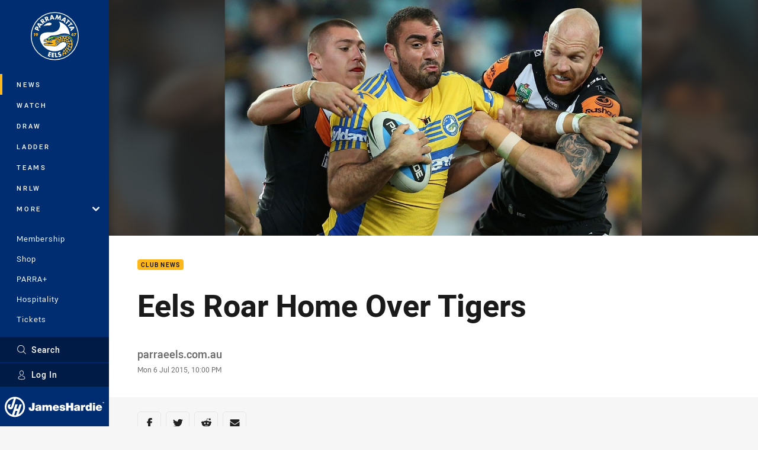

--- FILE ---
content_type: text/html; charset=utf-8
request_url: https://www.google.com/recaptcha/api2/aframe
body_size: 183
content:
<!DOCTYPE HTML><html><head><meta http-equiv="content-type" content="text/html; charset=UTF-8"></head><body><script nonce="mcut90QVAw5Vjw37zhSg4A">/** Anti-fraud and anti-abuse applications only. See google.com/recaptcha */ try{var clients={'sodar':'https://pagead2.googlesyndication.com/pagead/sodar?'};window.addEventListener("message",function(a){try{if(a.source===window.parent){var b=JSON.parse(a.data);var c=clients[b['id']];if(c){var d=document.createElement('img');d.src=c+b['params']+'&rc='+(localStorage.getItem("rc::a")?sessionStorage.getItem("rc::b"):"");window.document.body.appendChild(d);sessionStorage.setItem("rc::e",parseInt(sessionStorage.getItem("rc::e")||0)+1);localStorage.setItem("rc::h",'1769025286185');}}}catch(b){}});window.parent.postMessage("_grecaptcha_ready", "*");}catch(b){}</script></body></html>